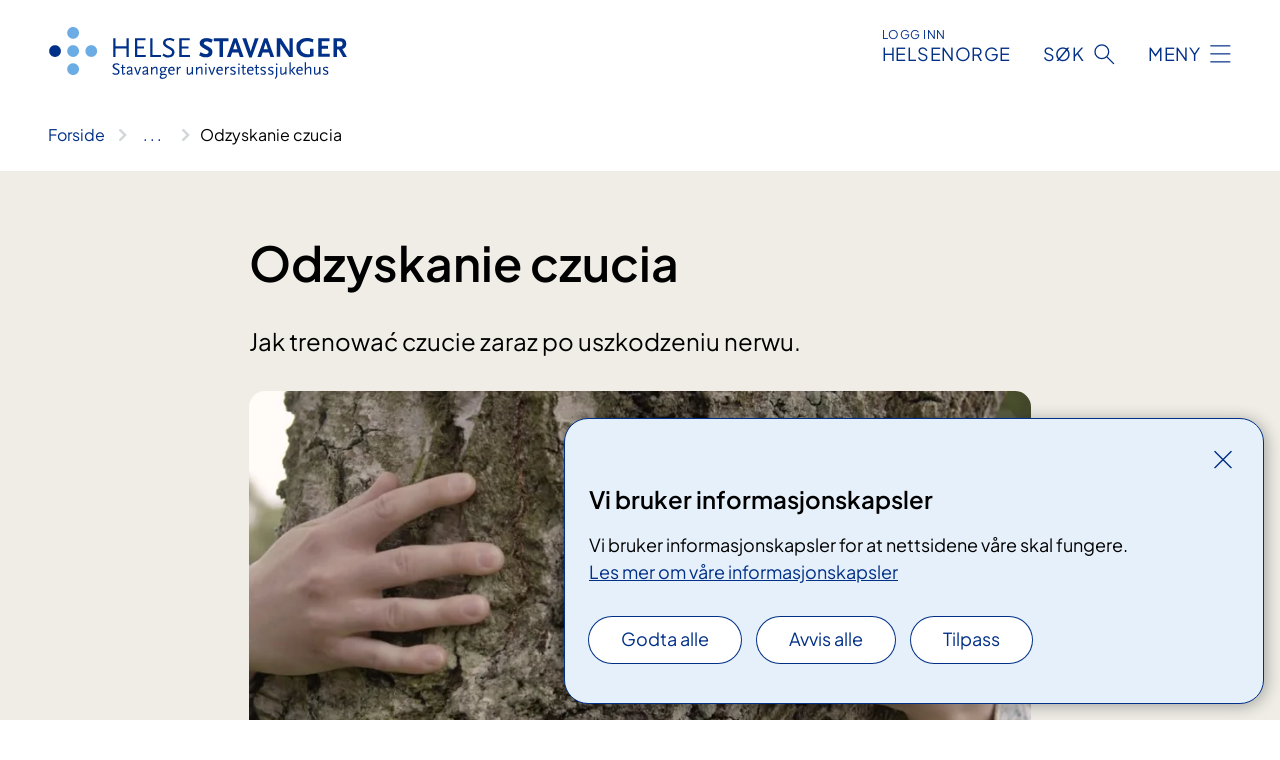

--- FILE ---
content_type: text/html; charset=utf-8
request_url: https://www.helse-stavanger.no/behandlinger/odzyskanie-czucia
body_size: 8050
content:


<!DOCTYPE html>

<html lang="nb">

<head>
    <meta name="viewport" content="width=device-width, initial-scale=1" />
    <meta name="format-detection" content="telephone=no" />
    <link href="/static/css/mainstyles.D7Hp8eqn.css" rel="stylesheet"></link>
    <link href="/static/css/components.DD6By0E_.css" rel="stylesheet"></link>
    <link rel="stylesheet" href="/FNSP.styles.css?v=f81adc5c18d68f283c5b8f323da36fa19757957d31440b228f6c420bdaa7cc42" />


<title>Odzyskanie czucia - Helse Stavanger HF</title>
  <meta name="description" content="Jak trenowa&#x107; czucie zaraz po uszkodzeniu nerwu." />


    <meta property="og:title" content="Odzyskanie czucia" />
    <meta property="twitter:title" content="Odzyskanie czucia" />
  <meta property="og:description" content="Jak trenowa&#x107; czucie zaraz po uszkodzeniu nerwu." />
  <meta property="twitter:description" content="Jak trenowa&#x107; czucie zaraz po uszkodzeniu nerwu." />
  <meta name="twitter:card" content="summary_large_image" />
  <meta property="og:image" content="https://www.helse-stavanger.no/4aaa4e/contentassets/008ed288da5f455cb19472401f645544/kjenneigjen1.jpg?width=1200&height=628&quality=80" />
  <meta property="twitter:image" content="https://www.helse-stavanger.no/4aaa4e/contentassets/008ed288da5f455cb19472401f645544/kjenneigjen1.jpg?width=1200&height=628&quality=80" />
  <meta property="og:image:secure_url" content="https://www.helse-stavanger.no/4aaa4e/contentassets/008ed288da5f455cb19472401f645544/kjenneigjen1.jpg?width=1200&height=628&quality=80" />
  <meta property="og:image:alt" content="Gutt holder rundt tre." />
  <meta property="twitter:image:alt" content="Gutt holder rundt tre." />
                <link rel="icon" href="/494e26/globalassets/system/favicon-vest.svg">


<div id="matomo-tracking-props" data-baseUrl="https://app-fnsp-matomo-analytics-prod.azurewebsites.net/" data-siteId="17"></div>
    <script>
        FNSP = {};
        FNSP.API = "https://www.helse-stavanger.no";
        FNSP.IsPrint = false;
        FNSP.CurrentSite = {Name: "Helse Stavanger", Id: "a625673e-80f3-4e9e-b3e8-f2d463b75fc0", StartPage: "585290" }
        FNSP.SingleKey = "FOssxJD0F5jW1TW3VRuqxRkuLlAulQIpUCXRESLCOaCvrZEt";
        FNSP.FindEnabled = true;
        FNSP.StoredQuery = false;
    </script>
    <script>
!function(T,l,y){var S=T.location,k="script",D="instrumentationKey",C="ingestionendpoint",I="disableExceptionTracking",E="ai.device.",b="toLowerCase",w="crossOrigin",N="POST",e="appInsightsSDK",t=y.name||"appInsights";(y.name||T[e])&&(T[e]=t);var n=T[t]||function(d){var g=!1,f=!1,m={initialize:!0,queue:[],sv:"5",version:2,config:d};function v(e,t){var n={},a="Browser";return n[E+"id"]=a[b](),n[E+"type"]=a,n["ai.operation.name"]=S&&S.pathname||"_unknown_",n["ai.internal.sdkVersion"]="javascript:snippet_"+(m.sv||m.version),{time:function(){var e=new Date;function t(e){var t=""+e;return 1===t.length&&(t="0"+t),t}return e.getUTCFullYear()+"-"+t(1+e.getUTCMonth())+"-"+t(e.getUTCDate())+"T"+t(e.getUTCHours())+":"+t(e.getUTCMinutes())+":"+t(e.getUTCSeconds())+"."+((e.getUTCMilliseconds()/1e3).toFixed(3)+"").slice(2,5)+"Z"}(),iKey:e,name:"Microsoft.ApplicationInsights."+e.replace(/-/g,"")+"."+t,sampleRate:100,tags:n,data:{baseData:{ver:2}}}}var h=d.url||y.src;if(h){function a(e){var t,n,a,i,r,o,s,c,u,p,l;g=!0,m.queue=[],f||(f=!0,t=h,s=function(){var e={},t=d.connectionString;if(t)for(var n=t.split(";"),a=0;a<n.length;a++){var i=n[a].split("=");2===i.length&&(e[i[0][b]()]=i[1])}if(!e[C]){var r=e.endpointsuffix,o=r?e.location:null;e[C]="https://"+(o?o+".":"")+"dc."+(r||"services.visualstudio.com")}return e}(),c=s[D]||d[D]||"",u=s[C],p=u?u+"/v2/track":d.endpointUrl,(l=[]).push((n="SDK LOAD Failure: Failed to load Application Insights SDK script (See stack for details)",a=t,i=p,(o=(r=v(c,"Exception")).data).baseType="ExceptionData",o.baseData.exceptions=[{typeName:"SDKLoadFailed",message:n.replace(/\./g,"-"),hasFullStack:!1,stack:n+"\nSnippet failed to load ["+a+"] -- Telemetry is disabled\nHelp Link: https://go.microsoft.com/fwlink/?linkid=2128109\nHost: "+(S&&S.pathname||"_unknown_")+"\nEndpoint: "+i,parsedStack:[]}],r)),l.push(function(e,t,n,a){var i=v(c,"Message"),r=i.data;r.baseType="MessageData";var o=r.baseData;return o.message='AI (Internal): 99 message:"'+("SDK LOAD Failure: Failed to load Application Insights SDK script (See stack for details) ("+n+")").replace(/\"/g,"")+'"',o.properties={endpoint:a},i}(0,0,t,p)),function(e,t){if(JSON){var n=T.fetch;if(n&&!y.useXhr)n(t,{method:N,body:JSON.stringify(e),mode:"cors"});else if(XMLHttpRequest){var a=new XMLHttpRequest;a.open(N,t),a.setRequestHeader("Content-type","application/json"),a.send(JSON.stringify(e))}}}(l,p))}function i(e,t){f||setTimeout(function(){!t&&m.core||a()},500)}var e=function(){var n=l.createElement(k);n.src=h;var e=y[w];return!e&&""!==e||"undefined"==n[w]||(n[w]=e),n.onload=i,n.onerror=a,n.onreadystatechange=function(e,t){"loaded"!==n.readyState&&"complete"!==n.readyState||i(0,t)},n}();y.ld<0?l.getElementsByTagName("head")[0].appendChild(e):setTimeout(function(){l.getElementsByTagName(k)[0].parentNode.appendChild(e)},y.ld||0)}try{m.cookie=l.cookie}catch(p){}function t(e){for(;e.length;)!function(t){m[t]=function(){var e=arguments;g||m.queue.push(function(){m[t].apply(m,e)})}}(e.pop())}var n="track",r="TrackPage",o="TrackEvent";t([n+"Event",n+"PageView",n+"Exception",n+"Trace",n+"DependencyData",n+"Metric",n+"PageViewPerformance","start"+r,"stop"+r,"start"+o,"stop"+o,"addTelemetryInitializer","setAuthenticatedUserContext","clearAuthenticatedUserContext","flush"]),m.SeverityLevel={Verbose:0,Information:1,Warning:2,Error:3,Critical:4};var s=(d.extensionConfig||{}).ApplicationInsightsAnalytics||{};if(!0!==d[I]&&!0!==s[I]){var c="onerror";t(["_"+c]);var u=T[c];T[c]=function(e,t,n,a,i){var r=u&&u(e,t,n,a,i);return!0!==r&&m["_"+c]({message:e,url:t,lineNumber:n,columnNumber:a,error:i}),r},d.autoExceptionInstrumented=!0}return m}(y.cfg);function a(){y.onInit&&y.onInit(n)}(T[t]=n).queue&&0===n.queue.length?(n.queue.push(a),n.trackPageView({})):a()}(window,document,{src: "https://js.monitor.azure.com/scripts/b/ai.2.gbl.min.js", crossOrigin: "anonymous", cfg: {instrumentationKey: 'fe8cae6d-aa1c-4609-89b8-088240892f8a', disableCookiesUsage: true }});
</script>

    <script src="/fnspLocalization/deep-merge.js"></script><script src="/fnspLocalization/SharedResources?lang=nb"></script>
    <script src="/fnspLocalization/DocumentListResources?lang=nb"></script>
    <script src="/fnspLocalization/EventResources?lang=nb"></script>
    <script src="/fnspLocalization/DateResources?lang=nb"></script>
    <script src="/fnspLocalization/ClinicalTrialResources?lang=nb"></script>
</head>

<body class="ui-public">
    
    
<div reactComponentId='CookieConsentComponent-30b503d6-4bfc-41e7-bcc6-ce20455a5c71' data-json='{"model":{"title":"Vi bruker informasjonskapsler","description":"Vi bruker informasjonskapsler for at nettsidene v\u00E5re skal fungere.","analyticsTitle":"Trafikkanalyse og statistikk","analyticsDescription":"Ved \u00E5 godta disse informasjonskapslene, samtykker du til anonym registrering av statistikk som brukes til \u00E5 forbedre nettstedets innhold og brukeropplevelse.","thirdPartyTitle":"Informasjons\u0026shy;kapsler fra tredjeparter","thirdPartyDescription":"Noen av nettsidene v\u00E5re kan vise innebygget innhold fra andre nettsteder, som for eksempel videoer. Disse eksterne innholdsleverand\u00F8rene bruker egne informasjonskapsler for \u00E5 kunne vise innholdet.","thirdPartyCookieNotAvailable":null,"requiredTitle":"N\u00F8dvendige informasjons\u0026shy;kapsler","requiredDescription":"Disse informasjonskapslene h\u00E5ndterer rent tekniske funksjoner p\u00E5 nettstedet og er n\u00F8dvendige for at nettsidene v\u00E5re skal fungere.","surveyTitle":"Sp\u00F8rre\u0026shy;unders\u00F8kelser","surveyDescription":"Ved \u00E5 godta disse informasjonskapslene, samtykker du til anonym lagring av hva du svarer p\u00E5 sp\u00F8rsm\u00E5let om deltakelse.","acceptAllText":"Godta alle","acceptSelectedText":"Godta valgte","acceptNecessaryText":"Godta kun n\u00F8dvendige","rejectAllText":"Avvis alle","readMoreAbout":"Les mer om","manageCookiesText":"Administrere informasjonskapsler","withdrawCookiesDescription":"Du kan endre samtykket n\u00E5r som helst ved \u00E5 velge \u0022Administrere informasjonskapsler\u0022 nederst p\u00E5 siden. ","customizeText":"Tilpass","saveText":"Lagre","closeText":"Lukk","cancelText":"Avbryt","cookiePageLink":{"href":"/om-nettstedet/informasjonskapsler/","text":"Les mer om v\u00E5re informasjonskapsler","target":"_blank","isExternal":false,"sameSite":true},"consentDisabled":false,"activeButDisabled":false,"initialPopupDisabled":false,"cookieConsentVariables":{"consent_enabled":true,"consent_active_but_disabled":false,"popup_disabled":false,"force_map_manage_cookies_button":true,"refresh_with_querystring":false,"use_local_cookie_if_not_equal":false}}}'></div>
<script type="module" src="/static/js/CookieConsentComponent.D31auazJ.js"></script>
    
    <a href="#main" class="skiplink">
        Hopp til innhold
    </a>
    



<header>
    <div reactComponentId='HeaderComponent-c037c10c-4a5b-4b5e-b193-dc8f3c7888b1' data-json='{"headerDTO":{"menu":{"menuButtonText":"Meny","menuItems":[{"title":"Pasienter og p\u00E5r\u00F8rende","links":[{"href":"/behandlinger","text":"Unders\u00F8kelser og behandlinger","target":null,"isExternal":false,"sameSite":true},{"href":"/om-oss/praktisk-informasjon","text":"Praktisk informasjon","target":null,"isExternal":false,"sameSite":true},{"href":"/behandlinger/kurs-og-opplering-for-pasient-og-parorende","text":"Kurs og oppl\u00E6ring","target":null,"isExternal":false,"sameSite":true},{"href":"/behandlinger/rettigheter","text":"Rettigheter","target":null,"isExternal":false,"sameSite":true},{"href":"/pasienter-og-parorende/","text":"Alt for pasienter og p\u00E5r\u00F8rende","target":null,"isExternal":false,"sameSite":true}],"showCookieButtonAt":-1},{"title":"Forskning, fag og utdanning","links":[{"href":"/fag-og-forskning/forskning-i-helse-stavanger","text":"Forskning","target":null,"isExternal":false,"sameSite":true},{"href":"/fag-og-forskning/laboratoriene","text":"Laboratorietjenester","target":null,"isExternal":false,"sameSite":true},{"href":"/fag-og-forskning/kompetansetjenester","text":"Kompetansetjenester","target":null,"isExternal":false,"sameSite":true},{"href":"/fag-og-forskning/samhandling","text":"Samhandling og samarbeid","target":null,"isExternal":false,"sameSite":true},{"href":"/fag-og-forskning/utdanning-og-kompetanseutvikling","text":"Utdanning og kompetanseutvikling","target":null,"isExternal":false,"sameSite":true},{"href":"/fag-og-forskning","text":"Alt om forskning, fag og utdanning","target":null,"isExternal":false,"sameSite":true}],"showCookieButtonAt":-1},{"title":"Jobb hos oss","links":[{"href":"https://candidate.webcruiter.com/nb-no/Home/companyadverts?\u0026link_source_ID=0\u0026companylock=5151#search","text":"Se ledige stillinger","target":null,"isExternal":true,"sameSite":true},{"href":"/avdelinger/avdeling-for-personal-og-organisasjonsutvikling/bemanningssenteret/","text":"Vil du jobbe som vikar?","target":null,"isExternal":false,"sameSite":true},{"href":"/om-oss/jobb-pa-sus/nyansatt-pa-sus/","text":"Nyansatt p\u00E5 SUS","target":null,"isExternal":false,"sameSite":true},{"href":"/om-oss/jobb-pa-sus/","text":"Alt om jobb p\u00E5 SUS","target":null,"isExternal":false,"sameSite":true}],"showCookieButtonAt":-1},{"title":"Om oss","links":[{"href":"/avdelinger/","text":"Avdelinger","target":null,"isExternal":false,"sameSite":true},{"href":"/om-oss/mediekontakt/","text":"Mediekontakt","target":null,"isExternal":false,"sameSite":true},{"href":"/om-oss/nyheter/","text":"Nyheter","target":null,"isExternal":false,"sameSite":true},{"href":"/om-oss/nye-sus/","text":"Nytt sykehus","target":null,"isExternal":false,"sameSite":true},{"href":"/arrangementer/","text":"Arrangementer","target":null,"isExternal":false,"sameSite":true},{"href":"/om-oss/","text":"Alt om oss","target":null,"isExternal":false,"sameSite":true}],"showCookieButtonAt":-1}],"headerItemsBottom":[{"href":"/om-oss/for-ansatte/","text":"For medarbeidere","target":null,"isExternal":false,"sameSite":true},{"href":"/en/english/","text":"English","target":null,"isExternal":false,"sameSite":true}],"mainMenuAria":"Hovedmeny"},"search":{"searchButtonText":"S\u00F8k","searchHeadingText":"S\u00F8k","searchPlaceholderText":"S\u00F8k i alt innhold","searchPage":"/sok/","useAutocomplete":true,"autocompleteLanguage":"no","subSiteStartpageGuid":null},"showHeaderSearch":true,"logo":{"startPageUrl":"/","logoUrl":"/495dd7/globalassets/system/logo-helse-stavanger.svg","alternativeText":"G\u00E5 til forsiden helse-stavanger.no"},"logoNegative":{"startPageUrl":"/","logoUrl":"/49602d/globalassets/system/logo-helse-stavanger-neg.svg","alternativeText":"G\u00E5 til forsiden helse-stavanger.no"},"login":{"title":"HELSENORGE","stikkTittel":"Logg inn","link":{"href":"https://tjenester.helsenorge.no/auth/signin","text":"Logg inn Helsenorge","target":null}},"skipLinkText":"Hopp til innhold","menuModalTitle":"Hovedmeny","searchModalTitle":"Hoveds\u00F8k","openMenuText":"\u00C5pne meny","closeMenuText":"Lukk","openSearchText":"\u00C5pne s\u00F8k","closeSearchText":"Lukk s\u00F8k","standardColumns":" col-12 col-md-10 col-lg-8 col-xl-7 offset-md-1 offset-lg-2","headerMenuAria":"Toppmeny","disableDefaultHeader":false}}'></div>
<script type="module" src="/static/js/HeaderComponent.GYjjgvWK.js"></script>

</header>    
    <main class="main" id="main">
        <div class="standard-page">
            <div class="">
                <div class="container nav-container">
                        <div class="breadcrumbs-language-nav has-breadcrumb">


<div reactComponentId='BreadcrumbComponent-2a1af1e2-151e-4a7a-99cf-28fdf4e8cd77' data-json='{"model":[{"text":"Forside","href":"/","showLink":true},{"text":"Behandlinger","href":"/behandlinger/","showLink":true},{"text":"Odzyskanie czucia","href":"/behandlinger/odzyskanie-czucia/","showLink":false}]}'></div>
<script type="module" src="/static/js/BreadcrumbComponent.D-xh09s5.js"></script>
                        </div>
                    
                </div>
            </div>
            
            


<div aria-labelledby="sidetittel">
        <section class="header">
            <div class="container">
                <div class="row">
                    <div class="col-12 col-md-10 col-lg-8 offset-md-1 offset-lg-2">
                        
<h1 id="sidetittel">Odzyskanie czucia</h1>
                    
                        <p class="ingress">Jak trenowa&#x107; czucie zaraz po uszkodzeniu nerwu.</p>
                    
                    
                            <figure class="polaroid polaroid--white polaroid--no-border">
                                


<picture><source srcset="/4aaa4e/contentassets/008ed288da5f455cb19472401f645544/kjenneigjen1.jpg?format=webp&width=400&height=267&quality=80 400w, /4aaa4e/contentassets/008ed288da5f455cb19472401f645544/kjenneigjen1.jpg?format=webp&width=560&height=373&quality=80 560w, /4aaa4e/contentassets/008ed288da5f455cb19472401f645544/kjenneigjen1.jpg?format=webp&width=900&height=600&quality=80 900w" sizes="(max-width: 560px) 400px, (max-width: 900px) 560px, 900px" type="image/webp"/><source srcset="/4aaa4e/contentassets/008ed288da5f455cb19472401f645544/kjenneigjen1.jpg?width=400&height=267&quality=80 400w, /4aaa4e/contentassets/008ed288da5f455cb19472401f645544/kjenneigjen1.jpg?width=560&height=373&quality=80 560w, /4aaa4e/contentassets/008ed288da5f455cb19472401f645544/kjenneigjen1.jpg?width=900&height=600&quality=80 900w" sizes="(max-width: 560px) 400px, (max-width: 900px) 560px, 900px" /><img alt="Gutt holder rundt tre." src="/4aaa4e/contentassets/008ed288da5f455cb19472401f645544/kjenneigjen1.jpg?format=webp&width=900&height=600&quality=80" loading="lazy" decoding="async" class="polaroid__image polaroid__image--landscape"/></picture>
                            </figure>
                    </div>
                </div>
            </div>
        </section>

        <section class="content container">
            <div class="row">
                
<div class="anchor-nav-container text-container col-12 col-md-10 col-lg-8 col-xl-7 offset-md-1 offset-lg-2">
    


<h2>​Uszkodzenie nerwu</h2><p>Uszkodzenie nerwu oznacza, że nerw jest całkowicie albo częściowo przecięty.&#160;W czasie operacji końcówki nerwów zostają zszyte.&#160;Nerwy mogą być również z różnych powodów narażone na długotrwały, nadmierny ucisk. Rehabilitacja nerwu wymaga ciągłego i cierpliwego używania/ ćwiczenia ręki, aby osiągnąć jak najlepszą jej funkcję. Bądź cierpliwy.&#160;​</p><h2>Warto ćwiczyć.<br /></h2><div>Mózg jest plastyczny. To znaczy, że okolice w mózgu, które wysyłają i odbierają sygnały powiększają się, jeśli w duzym stopniu używasz rąk i stają się relatywnie mniejsze jeśli ręka på uszkodzeniu nerwu jest mniej używana.<br /></div><div>Po uszkodzeniu nerwu sygnały wysyłane przez rękę są zmienione i mózg musi się nauczyć tłumaczyć te sygnały na nowo. W związku z tym potrzeba dużej ilości impulsów wysyłanych przez aparat czuciowy ręki. Początkowo może ci brakować odruchów obronnych. Badż ostrożny używając rękę aby uniknąć jej uszkodzenia.</div><div><br /></div><div><ul><li>Ćwicz odczuwanie ciepła przez dotykanie przedmiotów o różnej temperaturze.</li><li><span style="">Wykonuj zwykłe&#160; znane ci czynności.</span></li><li><span style="">Używaj obu rąk&#160;</span></li></ul></div><div><br /></div><h2>Słuch/węch/wzrok</h2><div>Mózg integruje/łączy i lepiej gromadzi wrażenia gdy używamy wielu zmysłów.</div><div><br /></div><div><ul><li>Ćwicz delikatny dotyk</li><li><span style="">Ćwicz do</span><span style="">tykanie różnych materiałów/faktur.</span></li></ul></div><div><br /></div><h2>Dlaczego czujemy mrowienie w palcach?</h2><div>Nowe, nieznane odczucia w ręce są normalne kiedy nerwy się odradzają. To jest przede wszystkim znak, że nerw jest żywy. Bóle związane z nerwami mogą być uciążliwe i w pewnym okresie mogą przyczynic sie do zaburzenia snu i złego samopoczucia.</div><div>Daj swojej ręce tak dużo stymulacji jak to możliwe, ponieważ pomoże to zmniejszyć poczucie dyskomfortu.</div><div><br /></div><div>Rozpoznawanie przedmiotów tylko dotykiem, bez pomocy wzroku, jest bardzo zaawansowaną funkcją. Ćwicz zwykłe czynności z dobrze znanymi przedmiotami.</div><div>Dobrym ćwiczeniem jest na przykład wkładanie drobnych przedmiotów do kieszeni i potem wyszukiwanie/rozpoznawanie ich.</div><div>Po uszkodzeniu nerwu może się rozwinąć większa wrażliwość na zimno, w związku z tym ważne jest, żeby wcześnie rozpocząć ćwiczenia z dotykaniem przedmiotów o różnej temperaturze na przykład jedzenia z lodówki, metalu, armatury i tym podobnych.</div><div>Ciepłe rękawiczki (na przykład dwuwarstwowe) będą utrzymywać dłonie w cieple.</div><div><br /></div><h2>Obejrzyj filmy o trenowaniu czucia na&#58;&#160;<br /></h2><div><a href="/behandlinger/a-kjenne-igjen" style="">helse-stavanger.no/behandlinger/a-kjenne-igjen​</a><br /></div><div>Znajdziesz tutaj część wprowadzającą i 5 krótkich filmików.</div><div><br /></div><div>Upośledzona funkcja czucia po uszkodzeniu ręki może wiele zmienić w tym co było wcześniej oczywiste dla ciebie. Jeśli nie możesz kontynuować swojej pracy i inne codzienne czynności staną się dla ciebie w różnym stopniu problemem porozmawiaj o tym z kimś&#160; kogo znasz i do kogo masz zaufanie w dodatku do tego co jest tematem twoich rozmów z ergoterapeutą, lekarzem czy innym pracownikiem służby zdrowia.​​<br /><br /></div>
</div>

            </div>
        </section>
</div>

<div class="block-content">
    

</div>


    <div class="page-dates page-dates--standard container">
        <div class="page-dates__date">
            Sist oppdatert 06.02.2024
        </div>
    </div>


            
        </div>
            <div class="container print-feedback_container">
                <div class="row">
                    <div class="col-12 col-md-8 col-lg-7 offset-lg-1 col-xl-9 offset-xl-0">


<div reactComponentId='FeedbackComponent-d1e4ccd3-8c46-4c6d-8c7a-5ef07319c53e' data-json='{"model":{"contentId":589831,"characterLimit":255,"cancelButtonText":"Avbryt","characterLimitText":"{count}/{limit} tegn","commentDescription":"Vi kan ikke svare deg p\u00E5 tilbakemeldingen din, men bruker den til \u00E5 forbedre innholdet. Vi ber om at du ikke deler person- eller helseopplysninger.","commentLabel":"Kan du fortelle oss hva du var ute etter?","requiredFieldText":"*Obligatorisk felt som du m\u00E5 fylle ut for \u00E5 sende skjemaet.","yesCommentLabel":"S\u00E5 bra. Fortell oss gjerne hva du var forn\u00F8yd med.","yesCommentDescription":null,"emptyCommentErrorMessage":"Du m\u00E5 skrive hva du lette etter.","commentTooLongErrorMessage":"Tilbakemeldingen er for lang.","feedbackInputValidation":"^[A-Za-z\u00C0-\u00D6\u00D8-\u00F6\u00F8-\u00FF0-9\u010D\u0111\u014B\u0161\u0167\u017E,.;:\\?\\-\\s]*$","invalidInputErrorMessage":"Beklager, men tilbakemeldingen inneholder tegn som ikke er tillatt.","noButtonText":"Nei","responseErrorMessage":"Obs! Noe gikk galt. Pr\u00F8v igjen senere.","submitButtonText":"Send","successMessage":"Takk for tilbakemelding.","yesButtonText":"Ja","title":"Fant du det du lette etter?"}}'></div>
<script type="module" src="/static/js/FeedbackComponent.jQT8HJyz.js"></script>
                    </div>
                    <div class="d-flex col-md-3 col-lg-2 offset-md-1 offset-lg-1 justify-content-center justify-content-md-end align-items-start">

<div reactComponentId='PrintComponent-64b9507d-d043-41b0-8e69-832673348cfc' data-json='{"filename":"odzyskanie-czucia","contentId":589831,"language":"nb","buttonAtTop":false,"showPropertiesSelection":false,"properties":[{"name":"CustomFrontpage","label":"Eget forsideark med tittel, ingress og bilde","show":true}]}'></div>
<script type="module" src="/static/js/PrintComponent.kEgYpnwc.js"></script>
                    </div>
                </div>
            </div>
    </main>



<footer class="footer">
    <div class="container">
            <div class="footer__menu">
                <nav aria-label="Bunnmeny" class="footer__menu-container">
                    <ul>
                            <li>
                                <h2 class="footer__menu-title">Rettigheter</h2>
                                <ul>
                                        <li class="footer__menu-item"><a class="anchorlink anchorlink--white" href="/pasienter-og-parorende/rettigheter/pasientjournal/"><span>Pasientjournal</span></a></li>
                                        <li class="footer__menu-item"><a class="anchorlink anchorlink--white" href="/om-oss/informasjon-om-behandling-av-personopplysninger-i-helse-stavanger-hf/"><span>Behandling av personopplysninger</span></a></li>
                                        <li class="footer__menu-item"><a class="anchorlink anchorlink--white" href="/pasienter-og-parorende/parorende/"><span>P&#xE5;r&#xF8;rende</span></a></li>
                                        <li class="footer__menu-item"><a class="anchorlink anchorlink--white" href="/avdelinger/prehospital-klinikk/pasientreiser/"><span>Pasientreiser</span></a></li>
                                </ul>
                            </li>
                            <li>
                                <h2 class="footer__menu-title">Om nettstedet</h2>
                                <ul>
                                            <li class="footer__menu-item"><button class="manage-cookies anchorlink anchorlink--white"><span>Administrere informasjonskapsler</span></button></li>
                                        <li class="footer__menu-item"><a class="anchorlink anchorlink--white" href="/om-nettstedet/informasjonskapsler"><span>Informasjonskapsler</span></a></li>
                                        <li class="footer__menu-item"><a class="anchorlink anchorlink--white" href="/om-nettstedet/personvern"><span>Personvern p&#xE5; nettstedet</span></a></li>
                                        <li class="footer__menu-item"><a class="anchorlink anchorlink--white anchorlink--external" href="https://uustatus.no/nb/erklaringer/publisert/79693800-111c-47a0-86b0-344c052581e0"><span>Tilgjengelighetserkl&#xE6;ring</span></a></li>
                                </ul>
                            </li>
                            <li>
                                <h2 class="footer__menu-title">Kontakt</h2>
                                <ul>
                                        <li class="footer__menu-item"><a class="anchorlink anchorlink--white" href="/om-oss/kontakt-oss"><span>Kontakt oss</span></a></li>
                                </ul>
                            </li>
                            <li>
                                <h2 class="footer__menu-title">F&#xF8;lg oss</h2>
                                <ul>
                                        <li class="footer__menu-item"><a class="anchorlink anchorlink--white anchorlink--external" href="https://no.linkedin.com/company/stavangeruniversitetssjukehus"><span>LinkedIn</span></a></li>
                                        <li class="footer__menu-item"><a class="anchorlink anchorlink--white anchorlink--external" href="https://www.flickr.com/photos/helse_stavanger/albums"><span>Flickr</span></a></li>
                                </ul>
                            </li>
                    </ul>

                </nav>
            </div>
    </div>
    
    
    <div class="footer__bottom">
        <div class="container">
                <a href="/" class="footer__logo-link">
                    <img class="footer__logo" src="/49602d/globalassets/system/logo-helse-stavanger-neg.svg" alt="G&#xE5; til forsiden helse-stavanger.no" />
                </a>
            <p class="footer__text">
                
            </p>
            <div class="footer__contact row">
                    <section class="col-12 col-md-6 col-xl-4" aria-labelledby="footer-contact-main-section">
                        <h2 class="visuallyhidden" id="footer-contact-main-section">Kontaktinformasjon</h2>
                            <section class="footer__contact-item" aria-labelledby="footer-contact-section-phone">
                                <h3 class="footer__contact-label" id="footer-contact-section-phone">Telefon</h3>


<p><a class="phone-link" href="tel:51518000">51 51 80 00</a></p>
                            </section>
                            <section class="footer__contact-item" aria-labelledby="footer-contact-section-email">
                                <h3 class="footer__contact-label" id="footer-contact-section-email">E-post</h3>

<p class="email-block contact-block--secondary">
        <a href="mailto:post@sus.no?body=Ikke%20skriv%20sensitiv%20informasjon%20eller%20helseopplysninger%20i%20e-post." data-id="email-606167">post@sus.no</a>
</p>

                            </section>
                    </section>
                <div class="col-12 col-md-6 col-xl-8">
                    <div class="row">
                            <section class="col-12 col-xl-6" aria-labelledby="footer-address-main-section">
                                <h2 class="visuallyhidden" id="footer-address-main-section">Adresse</h2>
                                    <section class="footer__contact-item" aria-labelledby="footer-contact-section-postal">
                                        <h3 class="footer__contact-label" id="footer-contact-section-postal">Postadresse</h3>



        <p>Helse Stavanger HF</p>
        <p> Postboks 8100</p>
    <p>4068 Stavanger</p>
                                    </section>
                            </section>
                        <section class="col-12 col-xl-6 footer__partner" aria-labelledby="footer-organization-section-main">
                            <h2 class="visuallyhidden" id="footer-organization-section-main">Organisasjon</h2>
                                <div class="footer__contact-item">
                                    <h3 class="footer__contact-label">Organisasjonsnummer</h3>
                                    <p class="footer__no-wrap">983 974 678</p>
                                </div>
                            <p class="footer__partner-text">I samarbeid med UiS og UiB</p>
                                    <img class="footer__partner-logo" src="/496167/globalassets/system/logo-uis-neg.png" alt="Logo UiS"/>
                                    <img class="footer__partner-logo" src="/496186/globalassets/system/logo-uib-2linjer-neg.svg" alt="Logo UiB"/>
                        </section>
                    </div>
            
                </div>
            </div>
        </div>
    </div>
</footer>   
    
    <script defer="defer" src="/Util/Find/epi-util/find.js"></script>
<script>
document.addEventListener('DOMContentLoaded',function(){if(typeof FindApi === 'function'){var api = new FindApi();api.setApplicationUrl('/');api.setServiceApiBaseUrl('/find_v2/');api.processEventFromCurrentUri();api.bindWindowEvents();api.bindAClickEvent();api.sendBufferedEvents();}})
</script>

    <script type="module" src="/static/js/shared.CuAa4I5B.js"></script>
    <script src="/resources/bootstrap.min.js?v=9bcd4d0f29dc6556ebeeff44eaa0965f0c7f7308ee58394708cce2f698cca1b0"></script>
    <script type="module" src="/static/js/TableOfContentComponent.Ca_zE37b.js"></script>

</body>

</html>


--- FILE ---
content_type: text/javascript
request_url: https://www.helse-stavanger.no/static/js/HeaderComponent.GYjjgvWK.js
body_size: 1112
content:
import{j as e,b as g,F as R,c as J,e as E,r as K,R as Q}from"./loadReactComponent.DRzwQaVB.chunk.js";import{r as i,R as X}from"./index.CGxRQqpr.chunk.js";import{c as u}from"./index.d5pPCP5P.chunk.js";import{F as B}from"./FNSPModal.B0UcTQrn.chunk.js";import{S as Y}from"./arrow2.D9N0kJRI.chunk.js";import{C as I}from"./CloseButton.D1w4Ka4G.chunk.js";import{u as ee}from"./index.esm.Djy51L_Q.chunk.js";import{S as ne,a as te}from"./SearchFormAutocomplete.BLZ6szqX.chunk.js";import{u as ae}from"./useWindowSize.GmQ8ghry.chunk.js";import{b as se,i as oe}from"./utils.TxJbjqgW.chunk.js";import"./styles.module.BeCbHV-7.chunk.js";import"./api.CKHeOoq7.chunk.js";import"./utils.BamHniLS.chunk.js";const re=t=>i.createElement("svg",{width:12,height:10,viewBox:"0 0 12 10",fill:"none",xmlns:"http://www.w3.org/2000/svg",...t},i.createElement("path",{d:"M4.78439 10L10.0224 4.636L10.0404 5.554L4.78439 0.352H6.63839L11.1384 4.708V5.482L6.63839 10H4.78439ZM0.0863906 5.842V4.492H9.91439V5.842H0.0863906Z",fill:"#003087"})),ie="_link_c76f694",ce="_link__text_dd8be9f",_e="_link--external_26e53dd",k={link:ie,link__text:ce,"link--external":_e},$=({href:t,text:n,target:_,className:a,showArrow:c=!1,showArrow2:s=!1,isExternal:d=!1})=>{const h=u(k.link,a,d&&k["link--external"]);return e("a",{href:t,target:_??void 0,className:h,children:c||s?g(R,{children:[e("span",{className:k.link__text,children:n}),c&&e(re,{}),!c&&s&&e(Y,{})]}):n})},le="_globalmenu_ee74ee1",me="_top-row_f81a990",he="_mainmenu__menu-list_f15a962",de="_mainmenu__menu-button_6f4c4a5",ue="_mainmenu__menu-item_f23c034",pe="_mainmenu__menu-link-item-wrapper_9801417",ge="_mainmenu__menu-title_0f157fe",be="_mainmenu__menu-title--open_8d0eba3",fe="_mainmenu__menu-sub-list_cb70eb6",we="_mainmenu__menu-sub-list--open_6a3d303",xe="_mainmenu__menu-link-item_7066aa3",ke="_mainmenu__menu-link-item--link_3a06b3d",Ne="_bottom-row_3126763",Se="_bottom-row__links_7dc8c05",m={globalmenu:le,"top-row":me,"mainmenu__menu-list":he,"mainmenu__menu-button":de,"mainmenu__menu-item":ue,"mainmenu__menu-link-item-wrapper":pe,"mainmenu__menu-title":ge,"mainmenu__menu-title--open":be,"mainmenu__menu-sub-list":fe,"mainmenu__menu-sub-list--open":we,"mainmenu__menu-link-item":xe,"mainmenu__menu-link-item--link":ke,"bottom-row":Ne,"bottom-row__links":Se},ve=()=>{const{menu:{headerItemsBottom:t}}=i.useContext(f);return e("div",{className:m["bottom-row"],children:e("ul",{className:m["bottom-row__links"],children:t==null?void 0:t.map(n=>e("li",{children:e($,{href:n.href,target:n.target,text:n.text||n.href,showArrow:!0})},n.href+n.text))})})},Te=({menu:t})=>{const{menuItems:n,mainMenuAria:_}=t,[a,c]=i.useState(n.map(()=>!1)),[s,d]=i.useState(!window.matchMedia("(min-width: 768px)").matches);i.useEffect(()=>{window.matchMedia("(min-width: 768px)").addEventListener("change",o=>d(!o.matches))},[]);const h=o=>{const l=[...a];l[o]=!a[o],c(l)};return e("nav",{"aria-label":_,className:m.mainmenu,children:e("ul",{className:m["mainmenu__menu-list"],children:n.map((o,l)=>{var w;return g("li",{className:m["mainmenu__menu-item"],children:[e("h2",{className:m["mainmenu__menu-title"],children:s?e("button",{onClick:()=>h(l),"aria-expanded":a[l],type:"button",className:m["mainmenu__menu-button"],children:e("span",{children:o.title})}):o.title}),e("ul",{className:u(m["mainmenu__menu-sub-list"],a[l]?m["mainmenu__menu-sub-list--open"]:""),children:o.links.length>0&&e("div",{className:m["mainmenu__menu-link-item-wrapper"],children:(w=o.links)==null?void 0:w.map(p=>e("li",{className:m["mainmenu__menu-link-item"],children:e($,{href:p.href,target:p.target,text:p.text||p.href,className:m["mainmenu__menu-link-item--link"],showArrow2:!s,isExternal:p.isExternal||!p.sameSite})},p.href+p.text))})})]},o.title+l)})})})},Ce=t=>{const{closeMenuText:n}=i.useContext(f),_=()=>t.closeMenu();return e("div",{className:m["top-row"],children:e(I,{id:"mainmenu-close","aria-label":n,onClick:_})})},Le=({closeMenu:t,dialogId:n,isOpen:_,focusOnClose:a})=>{var d;const{menuModalTitle:c,menu:s}=i.useContext(f);return e(B,{onClose:t,modalTitle:c||"Hovedmeny",initialFocus:"#mainmenu-close",dialogId:n,isOpen:_,focusOnClose:a,children:g("div",{className:m.globalmenu,children:[e(Ce,{closeMenu:t}),e(Te,{menu:s}),((d=s==null?void 0:s.headerItemsBottom)==null?void 0:d.length)>0&&e(ve,{})]})})},Me="_search_a0fb461",He="_search__top-row_ece3c5b",ye="_search__content_e70cdea",Oe="_search__heading_394133d",Ee="_search__input-wrapper_6b2e675",x={search:Me,"search__top-row":He,search__content:ye,search__heading:Oe,"search__input-wrapper":Ee},Re=()=>{const{register:t,getValues:n,setValue:_}=ee(),{search:a}=i.useContext(f),c=async d=>{const h=a.searchPage||"/sok",o=d.replace(/</g,"").replace(/script>/g,"").replace(/(\\|\/)/,""),l=h!=null&&h.startsWith("https://")?`${h}?q=${o}`:`${window.location.origin}${h}?q=${o}`;window.location.assign(l)},s={searchLabel:a.searchPlaceholderText,searchText:a.searchPlaceholderText,searchButtonText:a.searchButtonText,resetSearchText:J("ResetSearchText","Nullstill søk"),searchId:"header-search-input"};return e("div",{className:x["search__input-wrapper"],children:a.useAutocomplete?e(ne,{model:s,onSubmit:c,register:t,getValues:n,setValue:_,autocompleteLanguage:a.autocompleteLanguage,searchType:E.Modal,subsiteId:a.subSiteStartpageGuid}):e(te,{model:s,onSubmit:c,register:t,getValues:n,searchType:E.Modal})})},Be=({closeSearch:t,standardColumns:n,dialogId:_,isOpen:a,focusOnClose:c})=>{const{search:s,closeSearchText:d,searchModalTitle:h}=i.useContext(f);return e(B,{onClose:t,modalTitle:h||"Søk",initialFocus:"#header-search-input",dialogId:_,isOpen:a,focusOnClose:c,children:g("div",{className:x.search,children:[e("div",{className:x["search__top-row"],children:e(I,{"aria-label":d,onClick:t})}),e("div",{className:"container",children:e("div",{className:"row",children:g("div",{className:u(n),children:[e("div",{className:x.search__heading,children:s.searchHeadingText}),e(Re,{})]})})})]})})},Ie="_header__right_06b5d7e",$e="_header__button_16e190a",Fe="_header__hn-login_d8ff72e",Pe="_header__left_6dd66e4",We="_header--hidden_3284274",qe="_header__wrapper_d410dcc",Ae="_header__hn-login--hn_c3ff4ad",Ve="_header__hn-login--login_b3127cc",je="_header__right--haslogin_b564bf7",De="_header__buttons_a24642a",Ue="_header__buttons--haslogin_8ed8047",ze="_header__button--menu_7804228",Ze="_header__button--search_2a59cf5",Ge="_header__button-text_65fc6fc",r={header__right:Ie,header__button:$e,"header__hn-login":Fe,header__left:Pe,"header--hidden":We,header__wrapper:qe,"header__hn-login--hn":Ae,"header__hn-login--login":Ve,"header__right--haslogin":je,header__buttons:De,"header__buttons--haslogin":Ue,"header__button--menu":ze,"header__button--search":Ze,"header__button-text":Ge},f=X.createContext(null),Je=t=>{const n=i.useRef(null),_=i.useRef(null),a="main-menu-modal-dialog",c="search-modal-dialog",s=i.useRef(),{headerDTO:{menu:d,search:h,logo:o,login:l,standardColumns:w,headerMenuAria:p,showHeaderSearch:F,disableDefaultHeader:P}}=t,[N,S]=i.useState(!1),[v,T]=i.useState(!1),[W,q]=i.useState(!1),{width:A}=ae(),V=()=>S(!N),j=()=>T(!v),D=()=>S(!1),U=()=>T(!1);i.useEffect(()=>{var H,y,O;const L=document.getElementById("main"),M=se();if(L&&window.location===window.parent.location){const Z=((H=document.querySelector("footer.footer"))==null?void 0:H.clientHeight)||0,G=((y=s==null?void 0:s.current)==null?void 0:y.clientHeight)||0;L.style.minHeight=`calc(100vh - ${G}px - ${Z}px)`}M&&((O=document.querySelector("footer.footer"))==null||O.classList.add("footer--hidden")),q(M)},[]);const z=u(r.header,W&&r["header--hidden"]),b=l&&l.link;if(P)return e(R,{});const C=A<=365&&!oe(b);return e("div",{className:z,ref:s,children:g(f.Provider,{value:t.headerDTO,children:[g("div",{className:u(r.header__wrapper,"container"),children:[e("div",{className:r.header__left,children:o&&e("a",{href:o.startPageUrl||"/",children:e("img",{src:o.logoUrl,alt:o.alternativeText})})}),g("nav",{"aria-label":p,className:u(r.header__right,b&&r["header__right--haslogin"]),children:[b&&g("a",{className:r["header__hn-login"],href:b.href,target:b.target||void 0,children:[e("div",{className:r["header__hn-login--login"],children:l.stikkTittel}),e("div",{className:r["header__hn-login--hn"],children:l.title})]}),g("div",{className:u(r.header__buttons,b&&r["header__buttons--haslogin"]),children:[F&&e("button",{ref:_,"aria-haspopup":"true","aria-controls":c,className:u(r.header__button,r["header__button--search"]),onClick:j,children:e("span",{className:u(r["header__button-text"],C&&"visuallyhidden"),children:h.searchButtonText})}),e("button",{ref:n,"aria-haspopup":"true","aria-controls":a,className:u(r.header__button,r["header__button--menu"]),onClick:V,children:e("span",{className:u(r["header__button-text"],C&&"visuallyhidden"),children:d.menuButtonText})})]})]})]}),e(Le,{dialogId:a,closeMenu:D,isOpen:N,focusOnClose:n.current}),e(Be,{dialogId:c,closeSearch:U,standardColumns:w,isOpen:v,focusOnClose:_.current})]})})};K(Q.HeaderComponent,Je);
